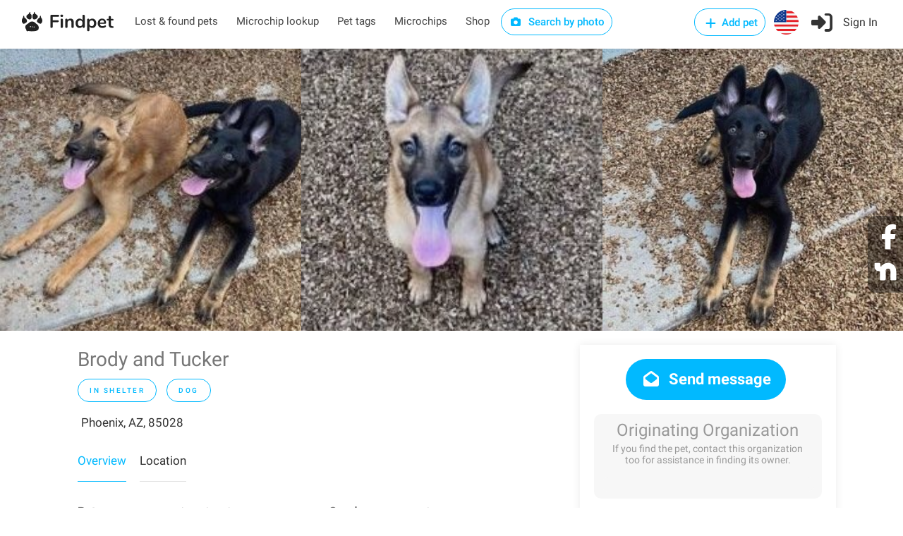

--- FILE ---
content_type: text/html; charset=utf-8
request_url: https://findpet.com/r/adopt-Male-German-Shepherd-Dog-Dog-in-Phoenix-AZ-85028-US-6340f143840ad05477f87f52
body_size: 24097
content:
<!DOCTYPE html>
<head>
	<!-- <meta property="og:url" content="https://findpet.com/r/report_look.slug" /> -->
	

<meta charset="utf-8" />
<meta name="viewport" content="width=device-width, initial-scale=1, maximum-scale=1" />
<title>In shelter Male German Shepherd Dog Dog in Phoenix, AZ, 85028 | Findpet.com</title>
<meta name="description" content="Findpet is a smart pet registry and a free national lost and found pet database" />
<meta name="keywords" content="Brody and Tucker, In shelter, Male, German Shepherd Dog, Dog, Phoenix, AZ, 85028" />
<meta name="details" content="Largest national database of lost and found pets. Triple protection for you pet: free pet microchip registry, pet ID tag and biometric pet protection for pet. Find your lost pet and alert local community. Free accounts." />
<meta property="og:type" content="website" />
<!-- <meta property="og:url" content="https://www.findpet.com" /> -->
<!-- <meta property="og:site_name" content="In shelter Male German Shepherd Dog Dog in Phoenix, AZ, 85028 | Findpet.com" /> -->
<meta property="og:title" content="In shelter Male German Shepherd Dog Dog in Phoenix, AZ, 85028 | Findpet.com" />
<meta property="og:description" content="Findpet is a smart pet registry and a free national lost and found pet database" />
<meta property="og:image" content="https://findpet.com/uploads/i001/6340f143840ad05477f87f52_0.jpeg" />
<meta property="fb:app_id" content="611437969588905" />
<link rel="icon" href="/public/images/favicon32.png" sizes="32x32" />

<link rel="stylesheet" type="text/css" href="/public/css/bundle.min.css" />

<!-- Yandex.Metrika counter -->
<!-- <script type="text/javascript">
    (function(m,e,t,r,i,k,a) {
        m[i] = m[i] || function() {
            (m[i].a = m[i].a || []).push(arguments);
        };
        m[i].l = 1*new Date();
        k = e.createElement(t),
        a = e.getElementsByTagName(t)[0],
        k.async = 1,
        k.src = r,
        a.parentNode.insertBefore(k,a);
    })(window, document, "script", "https://mc.yandex.ru/metrika/tag.js", "ym");

    ym(56224324, "init", {
        clickmap: true,
        trackLinks: true,
        accurateTrackBounce: true,
        webvisor: true,
        ecommerce: "dataLayer"
    });
</script> -->

<!-- Facebook Pixel Code -->
<script>
    !function(f,b,e,v,n,t,s) {
        if (f.fbq) return;
        n = f.fbq = function() {
            n.callMethod ? n.callMethod.apply(n, arguments) : n.queue.push(arguments);
        };
        if (!f._fbq) f._fbq = n;
        n.push = n;
        n.loaded = !0;
        n.version = '2.0';
        n.queue = [];
        t = b.createElement(e);
        t.async = !0;
        t.src = v;
        s = b.getElementsByTagName(e)[0];
        s.parentNode.insertBefore(t, s);
    }(window, document, 'script', 'https://connect.facebook.net/en_US/fbevents.js');

    fbq('init', '631549675546412');
    fbq('addPixelId', '418200478846372');
    fbq('addPixelId', '388218243396457');
    fbq('track', 'PageView');
</script>

<!-- Global site tag (gtag.js) - Google Ads: 698173795 -->
<script async src="https://www.googletagmanager.com/gtag/js?id=AW-698173795"></script>
<script>
    window.dataLayer = window.dataLayer || [];
    function gtag() {
        dataLayer.push(arguments);
    }
    gtag('js', new Date());
    gtag('config', 'AW-698173795');
</script>

<!-- Global site tag (gtag.js) - Google Analytics -->
<script async src="https://www.googletagmanager.com/gtag/js?id=UA-148209625-1"></script>
<script>
    window.dataLayer = window.dataLayer || [];
    function gtag1(){dataLayer.push(arguments);}
    gtag1('js', new Date());
    gtag1('config', 'UA-148209625-1');
</script>

<!-- Global site tag (gtag.js) - Google Analytics -->
<script async src="https://www.googletagmanager.com/gtag/js?id=G-7JNFEFYZ1C"></script>
<script>
    window.dataLayer = window.dataLayer || [];
    function gtag2(){dataLayer.push(arguments);}
    gtag2('js', new Date());
    gtag2('config', 'G-7JNFEFYZ1C');
</script>

<!-- CUSTOM -->

<script>
    function checkCookieEnabled() {
        const cookieName = 'testcookie' + Date.now();
        document.cookie = cookieName;
        return document.cookie.includes(cookieName);
    }
    function checkCoreScriptsLoaded(callback) {
        const tickLimit = 30; // 15 sec
        let tickCount = 0;
        const tickId = setInterval(() => {
            tickCount++;
            if ($ && window.FP_slackNotify || tickCount >= tickLimit) {
                clearInterval(tickId);
                callback(tickCount >= tickLimit);
            }
        }, 500);
    }
    document.addEventListener('DOMContentLoaded', function(event) {
        //window.FP_getCookie
        checkCoreScriptsLoaded((isLimited) => {
            // console.log('tick stop');
            const isCookieEnabled = checkCookieEnabled();
        });
    });
</script>

<script
    src="https://js.sentry-cdn.com/6f6924b8e643f21f8aa9054e7ffe9f2a.min.js"
    crossorigin="anonymous"
></script>
</head>
<body>

	<div id="report-look-sharing-container">
		<ul>
			<li>
				<a href="https://facebook.com/share.php?u=https%3A%2F%2Ffindpet.com%2Fr%2Fadopt-Male-German-Shepherd-Dog-Dog-in-Phoenix-AZ-85028-US-6340f143840ad05477f87f52" target="_blank" class="custom-share"
					data-report-id="6340f143840ad05477f87f52"
                    data-report-slug="adopt-Male-German-Shepherd-Dog-Dog-in-Phoenix-AZ-85028-US-6340f143840ad05477f87f52"
					data-sharing-type="facebook_floating"
				>
					<i class="fa fa-facebook"></i>
				</a>
			</li>
			<li>
				<a href="https://nextdoor.com/sharekit/?source=Findpet&amp;hashtag=FindPet&amp;body=IN%20SHELTER%20DOG!%20Please%20help%20spread%20the%20word!%0A%0ABrody%20and%20Tucker%20was%20IN%20SHELTER%20on%2008%2F26%2F2022%20in%20Phoenix%2C%20AZ%2C%2085028.%0A%0ADo%20you%20have%20information%3F%20Please%20contact%20the%20finder%20by%20following%20the%20link%3A%0Ahttps%3A%2F%2Ffindpet.com%2Fr%2Fadopt-Male-German-Shepherd-Dog-Dog-in-Phoenix-AZ-85028-US-6340f143840ad05477f87f52%0A%0AMessage%20from%20the%20finder%3A%0AMeet%20Brody%20(black%2Ftan)%20%26%20Tucker%20(tan)%5Cn%5CnThese%20two%20boys%20have%20come%20a%20long%20way%20in%20a%20short%20time.%20They%20were%20found%20in%20the%20desert%20with%20three%20other%20siblings.%20Someone%20took%20them%20out%20to%20the%20desert%20and%20dropped%20ALL%20five%20boys%20off%20and%20left!%20These%20puppies%20were%20suffering%20from%20starvation%2C%20heat%20stroke%2C%20and%20low%20glucose%20levels.%20%5Cn%5CnVolunteers%20rushed%20them%20to%20the%20Arizona%20Humane%20Society.%20Two%20were%20immediately%20assessed.%20They%20were%20sick%20and%20suffering%20from%20seizures%2C%20the%20decision%20was%20made%20to%20help%20them%20cross%20the%20rainbow%20bridge.%20AHS%20decided%20they%20could%20not%20take%20in%20the%20other%20three%20in%20case%20they%20had%20distemper.%20%5Cn%5CnOur%20shelter%20staff%20jumped%20into%20action%20for%20the%20other%20three.%20They%20were%20all%20quarantined%20and%20assessed.%20During%20the%20night%20one%20of%20the%20pups%20became%20very%20ill.%20Again%2C%20we%20had%20to%20make%20a%20tough%20decision.%20The%20two%20remaining%20puppies%20made%20it%20through%20the%20night!%20%5Cn%5CnWe%20tended%20to%20them%20around%20the%20clock%20for%203%20days.%20Each%20day%20their%20health%20improved.%20Today%20you%20wouldn%E2%80%99t%20know%20that%20they%20were%20so%20close%20to%20not%20making%20it!%20%5Cn%5CnThe%20puppies%20are%20doing%20AMAZING!%20They%20love%20to%20play!%20They%20are%20still%20young%3B%20the%20vet%20thinks%20they%20are%20around%204%20months%20old.%5Cn%5CnAdopters%20need%20to%20be%20savvy%20with%20this%20breed.%20These%20dogs%20are%20HIGH%20energy!%20They%20will%20need%20someone%20who%20has%20the%20time%20and%20patience%20to%20train%20and%20exercise%20them.%20%5Cn%5CnThe%20boys%20have%20not%20been%20exposed%20to%20other%20dogs%2C%20kids%2C%20or%20cats.%20We%20have%20no%20doubt%20these%20two%20are%20special!%20Someone%20was%20watching%20over%20them!%20%5Cn%5CnBrody%20%26%20Tucker%20are%20ready%20for%20their%20forever%20homes%20since%20they%20are%20chipped%2C%20up%20to%20date%20on%20their%20puppy%20vaccines%2C%20%20and%20neutered!%20%5Cn%5CnWant%20to%20know%20more%20about%20Brody%20or%20Tucker%2C%20meet%20them%2C%20adopt%20them!%3F%20Email%20us%20adopt%40azhartt.org%20or%20fill%20out%20the%20online%20application%20at%3A%5Cnhttps%3A%2F%2Fazhartt.org%2Fprograms-services%2Fadoptions%2F%5Cn%5CnTo%20learn%20more%20about%20HARTT%20and%20Brody%20and%20Tanners%20stories%20go%20to%3A%20%5Cn%5Cnhttps%3A%2F%2Fwww.facebook.com%2Fazhartt.org%2Fposts%2Fpfbid05DR4tAwxjjZLWvLVSf2M3fA7BhDbT5W8Y6HRoa1xTdHrXrRraZM4j9Qt9HHJKdeGl%5Cn%5Cnhttps%3A%2F%2Fwww.facebook.com%2Fazhartt.org%2Fposts%2Fpfbid0E61n6Nu7474ap3T36BmFSdkstds7imbwptBz4FFgVnCRgfA97XeSN3id2pservXXl%0A%0AIf%20you%20have%20lost%20or%20found%20a%20pet%2C%20please%20report%20it%20to%20Findpet%20by%20clicking%20on%20https%3A%2F%2Ffindpet.com.%20Thank%20you!" target="_blank" class="custom-share"
					data-report-id="6340f143840ad05477f87f52"
					data-report-slug="adopt-Male-German-Shepherd-Dog-Dog-in-Phoenix-AZ-85028-US-6340f143840ad05477f87f52"
					data-sharing-type="nextdoor_floating"
				>
					<img src="/public/images/nextdoor-logo-white.svg" />
				</a>
			</li>
			<!-- <li><i class="fa fa-at"></i></li>
			<li><i class="fa fa-link"></i></li> -->
		</ul>
	</div>


<!-- Add-micro-report Popup -->
<div id="add-micro-report-dlg" class="modal-box">
    <div class="modal-box-bg"></div>
    <div class="modal-box-container">
        <div class="btn-close"><i class="sl sl-icon-close"></i></div>
        <div class="modal-box-content">
            <div>
                <a href="#" class="anchor add-file"><i class="sl sl-icon-plus"></i> Add photos</a> of your pet: maximum 8 pictures of 10 mb each 
                <span class="colour-red">(required)</span>
            </div>
            <form class="dropzone dz-clickable" id="dz-micro-gallery"></form>
            <form class="basic-info row with-forms  margin-top-0">
                <input name="src_report_id" type="hidden" />
                <input name="src_report_type" type="hidden" />
                <input name="src_pet_type" type="hidden" />
                <input name="src_coords_lat" type="hidden" />
                <input name="src_coords_lng" type="hidden" />

                <div class="col-md-4 col-xs-12">
                    <input name="contact_name" type="text" placeholder="Contact name (required)" required="1" />
                </div>
                <div class="col-md-4 col-xs-12">
                    <input name="email" type="text" placeholder="Email (required)" required="1" />
                </div>
                <div class="col-md-4 col-xs-12">
                    <div style="margin-bottom: 12px;">
                        <input name="phone" type="text" placeholder="Phone (required)" required="1" />
                    </div>
                </div>

                <div class="col-md-4 col-xs-12">
                    <input name="microchip_id" type="text" placeholder="Microchip ID" />
                </div>
                <div class="col-md-4 col-xs-12 padding-top-10">
                    <label>
                        <input name="is_req_med_attention" type="checkbox" />
                        The pet requires medical attention
                    </label>
                </div>
                <div class="col-md-4 col-xs-12 text-center padding-top-10">
                    <span><b>My pet is</b></span>
                    <div class="preferred-contact-radios">
                        <div class="radio">
                            <input name="report_type" value="Lost" id="radio-1" type="radio" />
                            <label for="radio-1"><span class="radio-label"></span> Lost</label>
                        </div>
                        <div class="radio">
                            <input name="report_type" value="Found" id="radio-2" type="radio" />
                            <label for="radio-2"><span class="radio-label"></span> Found</label>
                        </div>
                    </div>
                </div>
                <div class="col-xs-12 aci-container">
                    <input id="aci-address4add-micro-report-dlg" class="gam-autocomplete-input" type="text" placeholder="Pet location (required)" required="1" />
                    <i class="sl sl-icon-trash"></i>
                    <div style="margin: -8px 0 10px 15px;" class="autocomplete-address-error">Start typing address and then choose one from the dropdown menu</div>
                    <textarea name="description" cols="10" rows="2" placeholder="Message"></textarea>
                </div>
                <div class="col-md-6 col-xs-12 text-center preferred-contact-method">
                    <span>Preferred contact method</span>
                    <div class="preferred-contact-radios">
                        <div class="radio">
                            <input name="contact_method" value="email" id="radio-3" type="radio" checked="">
                            <label for="radio-3"><span class="radio-label"></span> Email</label>
                        </div>
                        <div class="radio">
                            <input name="contact_method" value="phone" id="radio-4" type="radio">
                            <label for="radio-4"><span class="radio-label"></span> Phone</label>
                        </div>
                    </div>
                </div>
                <div class="col-md-6 col-xs-12">
                    <a href="#" class="button submit book-now fullwidth">Submit</a>
                </div>
            </form>
        </div>
    </div>
</div>

<script type="text/javascript" src="/public/scripts/dropzone.js"></script>
<script>
    if (Dropzone) {
        Dropzone.autoDiscover = false;
    }
    document.addEventListener('DOMContentLoaded', function() {
        window.initMicroDZ = function() {
            window.dzMicroGallery = undefined;
            window.dzMicroGallery = new Dropzone('#dz-micro-gallery', {
                url: '/upload',
                paramName: 'image',
                acceptedFiles: 'image/jpeg, image/png, image/heic, image/webp',
                maxFiles: 8,
                maxFilesize: 10, // mb
                addRemoveLinks: true,
                autoProcessQueue: true,
                success: function(file, res) {
                    $(file.previewElement).data('obj-img', res);
                    $(file.previewElement).attr('data-obj-img', res);
                },
                removedfile: function(file) {
                    $(file.previewElement).remove();
                }
            });
            window.dzMicroGallery.on('error', function(file, msg) {
                if (msg == 'You can not upload any more files.') {
                    this.removeFile(file);
                    alert(msg);
                }
                alert("There is something wrong with your photo(s).\nPlease try to use another one(s)");
            });
        };
        window.initMicroDZ();
    });
</script>
<div id="fp-preloader" style="
	display: none;
	position: fixed;
	left: 0px;
	top: 0px;
	width: 100%;
	height: 100%;
	background-color: rgba(0, 0, 0, 0.5);
	z-index: 99999;
">
	<div style="position: absolute; left: 50%; top: 50%; width: 300px; margin: -110px 0 0 -150px; text-align: center;">
		<img src="/public/images/fox_preloader.svg">
		<h3 style="display: none; color: #fff;">Please wait, the search may take up to a minute...</h3>
	</div>
</div>

<!-- Wrapper -->
<div id="wrapper">

<!-- <script type="text/javascript" src="/public/scripts/jquery-3.6.0.min.js"></script> -->
<!-- <script type="text/javascript" src="/public/scripts/jquery-migrate-3.3.2.min.js"></script> -->

<script type="text/javascript" src="/public/scripts/bundle.min.js"></script>




	<script>
		window.session_id = "V3Xg2K0yQUp4cVHE7KQ-z81WhBrgEsoH";
	</script>


<!-- Header Container
================================================== -->

<header id="header-container" class="no-shadow">
	<div id="header">
		<div class="container">
			<div class="left-side">
				<div id="logo">
					<a href="/"><img src="/public/images/logo.svg" alt=""></a>
				</div>

				<nav id="navigation" class="style-1">
					<ul id="responsive">
						<li class="header-laf latent">
							<a href="/laf">Lost & found pets</a>
						</li>
						<li class="header-microchip-lookup latent">
							<a href="/microchip">Microchip lookup</a>
						</li>
						<li class="header-pet-tags latent">
							<a href="/findpet-id-tag">Pet tags</a>
						</li>
						<li class="header-microchips latent">
							<a href="/microchips">Microchips</a>
						</li>
						<li class="header-microchips latent">
							<a href="https://shop.findpet.com" target="_blank">Shop</a>
						</li>
						
						<li class="header-sbp latent">
							<a href="#" class="button border btn-sbp-trigger">
								<i class="sl sl-icon-camera"></i> Search by photo
							</a>
						</li>

						
					</ul>
				</nav>
				<div class="clearfix"></div>
				
			</div>

			<div class="right-side">
				<div class="mmenu-trigger">
					<button class="hamburger hamburger--collapse" type="button">
						<span class="hamburger-box">
							<span class="hamburger-inner"></span>
						</span>
					</button>
				</div>

				<img class="please-wait margin-top-5 margin-right-15" src="/public/images/preloader32.gif" />
				<div class="header-widget show-after-init">
					
						<a href="#sign-in-dialog"
							class="header-add-pet button border with-icon popup-with-zoom-anim"
							data-auth-target="add-pet"
						>
							<i class="sl sl-icon-plus"></i> Add pet
						</a>
						<a href="#" class="header-flag btn-show-dlg-ch-country latent">
							<img src="/public/images/flag-US.svg" width="35" />
						</a>
						<a href="#sign-in-dialog" class="header-signin sign-in popup-with-zoom-anim">
							<i class="sl sl-icon-login"></i><span class="header-signin-label latent"> Sign In</span>
						</a>
						<script src="https://accounts.google.com/gsi/client" async="1" defer="1"></script>
<script src="https://connect.facebook.net/en_US/sdk.js#xfbml=1&version=v17.0"
    nonce="jnHe0NB7" async="1" defer="1" crossorigin="anonymous"
></script>

<script>
    var selectors = {
        dtFpUserTrackId:                'fp_user_tr_id',
        authTarget_addPet:              'add-pet',
        divCurrentSocialLoginButtons:   '#sign-in-dialog .tab-content:not([style^="display"]) .row.social-login',
        inputAgreeTerms:                'form.signup input.agree-terms'
    };
    var alertEmailEmptyTitle = 'Error: Email is missing';
    var alertEmptyEmailMsg = 'Unfortunately, we were unable to retrieve your email address from your social media account for Findpet registration. We kindly request try again and review your settings to allow for email sharing or consider an alternative registration method.';

    function socialLogin(data) {
        if ( !$(selectors.inputAgreeTerms).is(':checked') ) {
            return window.FP_tippyAlert && window.FP_tippyAlert(
                selectors.divCurrentSocialLoginButtons,
                'You must agree to the "Terms of use"'
            );
        }
        var functionName = window.getFunctionName(arguments);
        var lsUserTrackId = window.FP_getCookie && window.FP_getCookie(selectors.dtFpUserTrackId);
        // if (typeof lsUserTrackId == 'string' && lsUserTrackId.trim()) {
        //     data.track_id = lsUserTrackId;
        // } else {
        //     window.FP_slackNotify(functionName + ': track_id is empty');
        // }
        window.FP_showPreloader();
        $.ajax('/api/social-login', {
            method: 'POST',
            data: JSON.stringify(data),
            processData: false,
            contentType: 'application/json; charset=utf-8',
            dataType: 'json',
            success: function(res) {
                window.checkAuthTarget(res);
            },
            error: function(xhr) {
                console.log(xhr);
                var errMsg = 'Sign in failed. Please contact us at hello@findpet.com to fix the issue.';
                window.FP_slackNotify(functionName + ': ' + errMsg);
                window.FP_hidePreloader();
                window.FP_tippyAlert && window.FP_tippyAlert(
                    selectors.divCurrentSocialLoginButtons, errMsg
                );
            }
        });
    }

    function parseJwt(token) {
        var base64Url = token.split('.')[1];
        var base64 = base64Url.replace(/-/g, '+').replace(/_/g, '/');
        var jsonPayload = decodeURIComponent(window.atob(base64).split('').map(function(c) {
            return '%' + ('00' + c.charCodeAt(0).toString(16)).slice(-2);
        }).join(''));

        return JSON.parse(jsonPayload);
    }

    function gOnSignin(res) {
        var functionName = window.getFunctionName(arguments);
        if (!res.credential) {
            window.FP_slackNotify(functionName + ': res.credential is empty');
            return window.FP_alert(alertEmailEmptyTitle, alertEmptyEmailMsg);
        }
        var userInfo = parseJwt(res.credential);
        if (!userInfo || !userInfo.email) {
            window.FP_slackNotify(functionName + ': user.email is empty');
            return window.FP_alert(alertEmailEmptyTitle, alertEmptyEmailMsg);
        }
        userInfo.account_type = 2;
        userInfo.token = res.credential;
        socialLogin(userInfo);
    }



    window.fbAsyncInit = function() {
        FB.init({
            appId: '611437969588905',
            cookie: true,
            xfbml: true, // Parse social plugins on this webpage
            version: 'v17.0'
        });
    };

    function fbOnSignin() {
        FB.getLoginStatus(function(res) {
            if (res.status === 'connected') {
                var authResp = res && res.authResponse;
                fbGetUserInfo(authResp.accessToken);
            }
        });
    }
    
    function fbGetUserInfo(accessToken) {
        var functionName = window.getFunctionName(arguments);
        FB.api('/me', {fields: 'email, id, first_name, last_name, gender, picture'}, function(res) {
            if (!res || !res.email) {
                window.FP_slackNotify(functionName + ': res.email is empty');
                return window.FP_alert(alertEmailEmptyTitle, alertEmptyEmailMsg);
            }
            res.token = accessToken;
            res.account_type = 1;
            console.log(res);
            socialLogin(res);
        });
    }
    
</script>

<!-- Sign In Popup -->
<div id="sign-in-dialog" class="mfp-dialog zoom-anim-dialog mfp-hide">
    <button type="button" class="mfp-close margin-top-5"></button>
    <!--Tabs -->
    <div class="sign-in-form style-1">
        <ul class="tabs-nav">
            <li><a class="tab-signup" href="#tab2">Register</a></li>
            <li class=""><a href="#tab1">Log In</a></li>
            <li><a class="tab-reset-pwd" href="#tab3">Reset password</a></li>
        </ul>

        <div class="tabs-container alt">
            <!-- Register -->
            <div class="tab-content" id="tab2" style="display: none;">
                <form method="post" class="signup" action="">
                    <div class="social-login row text-center">
                        <!-- <a href="/auth/facebook" class="button">
                            <i class="fa fa-fw fa-facebook"></i> Register with Facebook
                        </a>
                        <a href="/auth/google" class="button">
                            <i class="fa fa-fw fa-google-plus"></i> Register with Google
                        </a> -->

                        <!-- google auth -->
                        <div class="col-md-6 col-xs-12">
                            <div id="g_id_onload"
                                data-client_id="40262100545-htqun9r45v7lttss479ijqttqpadqhnj.apps.googleusercontent.com"
                                data-context="signin"
                                data-ux_mode="popup"
                                data-callback="gOnSignin"
                                data-auto_prompt="false"
                            ></div>
                            <div class="g_id_signin"
                                data-type="standard"
                                data-theme="filled_blue"
                                data-text="signin_with"
                                data-size="medium"
                                data-logo_alignment="left"
                                data-width="200"
                                style="display: inline-block;"
                            ></div>
                        </div>
                        <p class="visible-xs" style="margin: 0; line-height: 0px;">&nbsp</p>
                        <!-- facebook auth -->
                        <div class="col-md-6 col-xs-12">
                            <div id="fb-root"></div>
                            <div class="fb-login-button"
                                data-size="medium"
                                data-width="200"
                                data-button-type="continue_with"
                                data-auto-logout-link="false"
                                data-scope="public_profile,email"
                                data-onlogin="fbOnSignin"
                                style="width: 200px; margin: 2px auto 0; display: block;"
                            ></div>
                        </div>
                    </div>

                    <p class="text-center margin-top-10 margin-bottom-10">
                        or <a class="anchor tgl-reg-with-email" href="#">Register with email</a>
                    </p>

                    <div class="reg-with-email-container" style="display: none;">
                        <div class="row">
                            <p class="form-row form-row-wide col-md-6 col-xs-12">
                                <label>
                                    <i class="sl sl-icon-user"></i>
                                    <input name="name" placeholder="First name (required)" type="text" class="input-text" />
                                </label>
                            </p>
        
                            <p class="form-row form-row-wide col-md-6 col-xs-12">
                                <label>
                                    <i class="sl sl-icon-user"></i>
                                    <input name="last_name" placeholder="Last name" type="text" class="input-text" />
                                </label>
                            </p>
                        </div>
                            
                        <p class="form-row form-row-wide">
                            <label>
                                <i class="im im-icon-Mail"></i>
                                <input name="email" placeholder="Email (required)" type="email" class="input-text" />
                            </label>
                        </p>

                        <p class="form-row form-row-wide">
                            <label>
                                <i class="im im-icon-Lock-2"></i>
                                <input name="password" placeholder="Password (required)" type="password" class="input-text" />
                            </label>
                        </p>

                        <p class="form-row form-row-wide text-center row-phone">
                            <img class="please-wait" src="/public/images/preloader32.gif" />
                            <label class="show-after-init">
                                <i class="im im-icon-Phone"></i>
                                <input name="phone" placeholder="Mobile number (required)" type="tel" class="input-text"  />
                            </label>
                        </p>

                        <div class="form-row form-row-wide aci-container">
                            <label>
                                <i class="im im-icon-Spot"></i>
                                <input  id="aci-address4auth-dlg" class="input-text gam-autocomplete-input"
                                    name="location" placeholder="Location" type="text"
                                />
                            </label>
                            <i class="sl sl-icon-trash"></i>
                            <div class="autocomplete-address-error margin-top-10">Start typing address and then choose one from the dropdown menu</div>
                        </div>
                    </div>

                    <div class="margin-top-10">
                        <label style="display: inline-block; font-size: 13px;">
                            <input type="checkbox" checked="1" class="agree-terms" style="width: auto;" />
                            I agree with <a href="/terms" style="font-weight: 400;">Terms of use</a>
                        </label>
                        <i class="sl sl-icon-info"
                            style="position: relative; left: 5px; margin-right: 25px;"
                            title="By signing up, you agree to Findpet’s Terms of Service and you accept to share your contact information (name, email, phone# and address) with Animal Shelters and Rescues, Animal Control, Veterinarians, Animal Hospitals and Volunteer organizations reuniting pets when they contact Findpet asking for pet’s owner information. You also accept to receive text messages from Findpet about your pet(s)."
                        ></i>

                        <!-- &nbsp;&nbsp;&nbsp; -->
                        <label style="display: inline-block; font-size: 13px;">
                            <input type="checkbox" checked="1" class="agree-alerts" style="width: auto;" />
                            I want to receive lost and found pet alerts
                        </label>

                        <label style="display: inline-block; font-size: 13px;">
                            <input type="checkbox" checked="1" class="agree-sms" style="width: auto;" />
                            I agree to receive Transactional messages
                        </label>
                        <i class="sl sl-icon-info"
                            style="position: relative; left: 5px;"
                            title="Only mobile numbers are accepted. By submitting your phone number, you are consenting to receive text messages from us. You can opt-out at any time by texting “STOP”."
                        ></i>
                    </div>

                    <p class="btn-reg-with-email-container text-center margin-top-10 margin-bottom-10" style="display: none;">
                        <input type="submit" class="button signup border fw" name="register" value="Register in with email" />
                    </p>
                </form>
            </div>

            <!-- Signin -->
            <div class="tab-content" id="tab1" style="display: none;">
                <form method="post" class="signin" action="">
                    <div class="social-login row text-center">
                        <!-- <a href="/auth/facebook" class="button">
                            <i class="fa fa-fw fa-facebook"></i> Login with Facebook
                        </a>
                        <a href="/auth/google" class="button">
                            <i class="fa fa-fw fa-google-plus"></i> Login with Google
                        </a> -->

                        <!-- google auth -->
                        <div class="col-md-6 col-xs-12">
                            <div id="g_id_onload"
                                data-client_id="40262100545-htqun9r45v7lttss479ijqttqpadqhnj.apps.googleusercontent.com"
                                data-context="signin"
                                data-ux_mode="popup"
                                data-callback="gOnSignin"
                                data-auto_prompt="false"
                            ></div>
                            <div class="g_id_signin"
                                data-type="standard"
                                data-theme="filled_blue"
                                data-text="signin_with"
                                data-size="medium"
                                data-logo_alignment="left"
                                data-width="200"
                                style="display: inline-block;"
                            ></div>
                        </div>
                        <p class="visible-xs" style="margin: 0; line-height: 0px;">&nbsp</p>
                        <!-- facebook auth -->
                        <div class="col-md-6 col-xs-12">
                            <div id="fb-root"></div>
                            <div class="fb-login-button"
                                data-size="medium"
                                data-width="200"
                                data-button-type="continue_with"
                                data-auto-logout-link="false"
                                data-scope="public_profile,email"
                                data-onlogin="fbOnSignin"
                                style="width: 200px; margin: 2px auto 0; display: block;"
                            ></div>
                            <!-- data-use-continue-as="true" -->
                        </div>
                    </div>

                    <p class="text-center margin-top-10 margin-bottom-10">or</p>

                    <p class="form-row form-row-wide">
                        <label>
                            <i class="im im-icon-Mail"></i>
                            <input placeholder="Email" value="" type="email" class="input-text" name="email" />
                        </label>
                    </p>

                    <p class="form-row form-row-wide">
                        <label class="margin-bottom-15">
                            <i class="im im-icon-Lock-2"></i>
                            <input placeholder="Password" value="" class="input-text" type="password" name="password"/>
                        </label>
                        <div class="text-center">
                            <a class="anchor lost-pwd" href="#">Lost Your Password?</a>
                        </div>
                    </p>

                    <div class="text-center form-row">
                        <input type="submit" value="Sign in with email" class="button signin border margin-top-5" />
                        <!-- <div class="checkboxes margin-top-10">
                            <input id="remember-me" type="checkbox" name="check">
                            <label for="remember-me">Remember Me</label>
                        </div> -->
                    </div>
                </form>
            </div>

            <!-- Reset password -->
            <div class="tab-content" id="tab3" style="display: none;">
                <form method="post" class="reset-pwd" action="">
                    <p class="exclamation" style="display: none;"><i class="sl sl-icon-info"></i> We had a major upgrade to make our service faster and more reliable. To ensure smooth continued access to the service we kindly ask you to reset your password.</p>
                    <p class="form-row form-row-wide">Change your password in three easy steps. This will help you to secure your password!</p>
                    <ol class="form-row form-row-wide">
                        <li>Enter your email address below</li>
                        <li>Our system will send you a temporary link</li>
                        <li>Use the link to reset your password</li>
                    </ol>

                    <p class="form-row form-row-wide margin-top-20 margin-bottom-20">
                        <label for="reset-pwd-email">
                            <i class="im im-icon-Mail"></i>
                            <input type="email" class="input-text" name="email" id="reset-pwd-email" placeholder="Email" />
                        </label>
                    </p>

                    <p class="text-center margin-top-10">
                        <input type="submit" class="button reset-password border fw" value="Reset password" />
                    </p>
                </form>
            </div>
        </div>
    </div>
</div>
<!-- Sign In Popup / End -->
					
				</div>
			</div>
		</div>
	</div>

	<div id="dlg-step0" class="modal-box modal-box-mobile-full-size">
    <div class="modal-box-bg"></div>
    <div class="modal-box-container" style="max-width: 600px; height: 500px; top: 50px;">
        <h3 class="modal-box-header">Choose pet type</h3>
        <div class="btn-close"><i class="sl sl-icon-close"></i></div>
        
        <div class="modal-box-content text-center">
            <div class="hidden-xs margin-top-15">&nbsp;</div>
            <h2 class="margin-top-5 margin-bottom-15">I want to add</h2>
            <div class="col-btns-row row">
                <div class="hidden-xs col-xs-12 margin-top-50"></div>
                <div class="col col-xs-12 col-md-6">
                    <div class="col-btn is-my-pet">
                        <img src="/public/images/step0-private.webp" />
                        <p>My private pet</p>
                    </div>
                </div>
                <div class="visible-xs margin-top-15 col-xs-12"></div>
                <div class="col col-xs-12 col-md-6">
                    <div class="col-btn">
                        <img src="/public/images/step0-organizational.webp" />
                        <p>Organizational pet</p>
                    </div>
                </div>
            </div>
        </div>
    </div>
</div>
	<div id="dlg-step1" class="modal-box modal-box-mobile-full-size">
    <div class="modal-box-bg"></div>
    <div class="modal-box-container">
        <h3 class="modal-box-header">Report your pet</h3>
        <div class="btn-close"><i class="sl sl-icon-close"></i></div>
        
        <div class="modal-box-content text-center">
            <div class="hidden-xs margin-top-15">&nbsp;</div>
            <h2 class="margin-top-5 margin-bottom-15">I want to</h2>
            <div class="col-btns-row row"></div>
        </div>
    </div>
</div>
	
		

<!-- UpsertReport Popup -->

<div id="dlg-upsert-report" class="modal-box">
    <div class="modal-box-bg"></div>
    <div class="modal-box-container">
        <h3 class="modal-box-header">Report your pet <a href="#" class="button btn-submit-report visible-xs">Submit</a></h3>
        <div class="btn-close"><i class="sl sl-icon-close"></i></div>
        
        <div class="modal-box-content step1">
            <div class="hidden-xs margin-top-80">&nbsp;</div>
            <h2>I want to</h2>
            <div class="col-btns-row row">
                <div class="col col-xs-6 col-md-3">
                    <div class="col-btn adoptable-pet">
                        <!-- <img src="/public/images/step1-shelter.webp" /> -->
                        <p>Add pet in shelter</p>
                    </div>
                </div>
                
                <div class="col col-xs-6 col-md-3">
                    <div class="col-btn register-pet">
                        <!-- <img src="/public/images/step1-protect.svg" /> -->
                        <p>Protect my pet</p>
                    </div>
                </div>
                <div class="col col-xs-6 col-md-3">
                    <div class="col-btn lost-pet">
                        <!-- <img src="/public/images/step1-lost.webp" /> -->
                        <p>Report my pet lost</p>
                    </div>
                </div>
                <div class="col col-xs-6 col-md-3">
                    <div class="col-btn found-pet">
                        <!-- <img src="/public/images/step1-found.svg" /> -->
                        <p>Report found pet</p>
                    </div>
                </div>
                <div class="col col-xs-12 col-md-3">
                    <div class="col-btn btn-sbp-trigger">
                        <!-- <img src="/public/images/step1-sbp.webp" /> -->
                        <p>Search by photo</p>
                    </div>
                </div>
            </div>
        </div>

        <div class="modal-box-content step2" style="display: none;">
            <div class="tabs-container">
                <div id="tab-basic-info" class="tab-content">
                    <!-- gallery -->
                    <div class="row">
                        <label>
                            <a href="#" class="add-file"><i class="sl sl-icon-plus"></i> Add photos</a> of your pet: face, frontal, sides, back and top
                            <span class="required">(required)</span>
                        </label>
                        <div class="submit-section">
                            <div class="col-md-2 col-xs-12 instruction">
                                <div class="toggle-wrap visible-xs">
                                    <span class="trigger "><a href="#">Examples<i class="sl sl-icon-arrow-down"></i></a></span>
                                    <div class="toggle-container" style="display: none;">
                                        <img src="" />
                                    </div>
                                </div>
                                <div class="visible-md margin-top-20">
                                    <img src="" />
                                    <p>Examples</p>
                                </div>
                            </div>
                            <div class="col-md-10 col-xs-12">
                                <form class="dropzone" id="dz-gallery">
                                    
                                </form>
                            </div>
                        </div>
                    </div>

                    <!-- videos -->
                    <div class="row">
                        <label>
                            <a href="#" class="add-file"><i class="sl sl-icon-plus"></i> Add noseprint videos</a> 2-3 of your dog’s noseprint with clear pattern. This is the most advanced and reliable identification for dogs reaching 99% accuracy
                        </label>
                        <div class="submit-section">
                            <div class="col-md-2 col-xs-12 instruction">
                                <div class="toggle-wrap visible-xs">
                                    <span class="trigger "><a href="#">Video example<i class="sl sl-icon-arrow-down"></i></a></span>
                                    <div class="toggle-container" style="display: none;">
                                        <img src="" />
                                    </div>
                                </div>
                                <div class="visible-md margin-top-15">
                                    <img src="" />
                                    <p>Video example</p>
                                </div>
                            </div>
                            <div class="col-md-10 col-xs-12">
                                <form class="dropzone" id="dz-videos">
                                    
                                </form>
                            </div>
                        </div>
                    </div>

                    <!-- additional markings -->
                    <div class="row">
                        <label>
                            <a href="#" class="add-file"><i class="sl sl-icon-plus"></i> Add photos</a> your pet’s distinctive colour or fur patterns
                        </label>
                        <div class="submit-section">
                            <div class="col-md-2 col-xs-12 instruction">
                                <div class="toggle-wrap visible-xs">
                                    <span class="trigger "><a href="#">Examples<i class="sl sl-icon-arrow-down"></i></a></span>
                                    <div class="toggle-container" style="display: none;">
                                        <img src="" />
                                    </div>
                                </div>
                                <div class="visible-md margin-top-20">
                                    <img src="" />
                                    <p>Examples</p>
                                </div>
                            </div>
                            <div class="col-md-10 col-xs-12">
                                <form class="dropzone" id="dz-adt-markings">
                                    
                                </form>
                            </div>
                        </div>
                    </div>

                    <form id="form-basic-info">
                        <input name="is_my_pet" type="hidden"
                            
                        />

                        <input name="report_id" type="hidden" />
                        <input name="tag_pin" type="hidden" />

                        <div class="row">
                            <!-- pet name -->
                            <div class="col-md-6 col-xs-12">
                                <label for="pet_name">Pet name</label>
                                <input name="pet_name" id="pet_name" type="text" maxlength="30" placeholder=""
                                    
                                />
                            </div>
                            <!-- pet types -->
                            
                            <!-- report type -->
                            <input name="report_type" type="hidden"
                                
                            />
                        </div>

                        <div class="row">
                            <!-- address -->
                            <div class="col-md-12 col-xs-12">
                                <label for="autocomplete-input-address4dlg-upsert">Address <span class="required">(required)</span></label>
                                <input id="autocomplete-input-address4dlg-upsert" name="address" class="gam-autocomplete-input" type="text" placeholder=""
                                    
                                    
                                    
                                    data-addr=""
                                    value=""
                                    data-lat=""
                                    data-lng=""
                                />
                                <div style="margin: 3px 0 -10px 15px; display: none;" class="autocomplete-address-error">Start typing address and then choose one from the dropdown menu</div>
                            </div>
                        </div>

                        <div class="row">
                            <!-- contact name -->
                            <div class="col-md-6 col-xs-12">
                                <label for="contact_name">Contact name</label>
                                <input name="contact_name" id="contact_name" type="text" maxlength="100" placeholder=""
                                    
                                />
                            </div>
                            <!-- contact email -->
                            <div class="col-md-6 col-xs-12">
                                <label for="email">Email</label>
                                <input name="email" id="email" type="text" maxlength="100" placeholder=""
                                    
                                />
                            </div>
                            <!-- contact phone -->
                            <div class="col-md-6 col-xs-12">
                                <label for="phone">Mobile number</label>
                                <input name="phone" id="phone" type="text" maxlength="100" placeholder=""
                                    
                                />
                            </div>
                            <!-- is show phone -->
                            <div class="col-md-6 col-xs-12">
                                <div class="opts-phone-radios">
                                    <br class="hidden-xs"/>
                                    <b>Make your contact details public?</b>
                                    <br class="visible-xs"/>
                                    
                                    <div class="radio margin-left-15">
                                        <input name="show_phone" value="" id="phone-radio-1" type="radio" checked=&#34;1&#34; />
                                        <label for="phone-radio-1"><span class="radio-label"></span> Hidden</label>
                                    </div>
                                    <div class="radio margin-left-15">
                                        <input name="show_phone" value="1" id="phone-radio-2" type="radio"  />
                                        <label for="phone-radio-2"><span class="radio-label"></span> Public</label>
                                    </div>
                                </div>
                                <div class="fs14 lh13">If public, your phone will be displayed on the pet profile</div>
                            </div>
                        </div>

                        <div class="row">
                            <!-- microchip id -->
                            <div class="col-md-6 col-xs-12 reg-microchip-container" style="padding: 5px;">
                                <div class="reg-mc-microchip-box">
                                    <div><b>Microchip ID</b> (9, 10 or 15 digits)</div>
                                    <input name="microchip_id" id="microchip_id" type="text" maxlength="15" placeholder=""
                                        style="width: calc(100% - 80px); display: inline-block;"
                                        
                                    />
                                    &nbsp;<a class="button border" style="display: inline; padding: 10px 14px; margin: 0;">Clear</a>
                                </div>
                                <div class="reg-mc-shortcode-box" style="display: none;">
                                    <div><b>Short code</b> (from the Owner's card coming with every microchip)</div>
                                    <input name="short_code" id="short_code" type="text" maxlength="6" placeholder=""
                                        style="width: calc(100% - 165px); display: inline-block;"
                                        
                                    />
                                    &nbsp;<a class="button" style="display: inline; padding: 10px 14px; margin: 0;">Search microchip</a>
                                    <div class="reg-mc-error fs12 colour-red margin-left-15"></div>
                                </div>
                                <div class="tgl-mc-sc-container">
                                    <input id="toggle-microchip-shortcode1" class="toggle-microchip-shortcode" type="checkbox"
                                        style="width: auto; height: auto;" />
                                    <label for="toggle-microchip-shortcode1" style="display: inline-block; margin-left: 7px;">Use short code</label>
                                    (only if you have <a href="/microchips" target="_blank" class="anchor">Findpet microchip</a>)
                                </div>
                            </div>

                            <div class="col-md-6 col-xs-12">
                                <div style="float: left; border: 1px solid #01b9ff; border-radius: 10px; padding: 5px 0;">
                                    <!-- tag id -->
                                    <div class="col-md-7 col-xs-12">
                                        <label for="tag_id">Findpet tag ID</label>
                                        <input name="tag_id" id="tag_id" type="text" readonly="1"
                                            
                                        />
                                    </div>
                                    <div class="col-md-5 col-xs-12">
                                        <br />
                                        <button class="button act-tag is-edit-mode" style="width: 100%;">
                                            Activate new tag
                                        </button>
                                    </div>
                                    <div class="col-xs-12 margin-top-10 text-center">
                                        <a class="anchor" href="/findpet-id-tag" target="_blank">Protect your pet! Get Findpet tag now!</a>
                                    </div>
                                </div>
                            </div>
                        </div>

                        <div class="row">
                            <!-- lost or found date -->
                            <div class="col-md-4 col-xs-12">
                                <label for="event_date">Date lost or found (MM/DD/YYYY)</label>
                                <input name="event_date" id="event_date" type="text" readonly="1" disabled="1"
                                    
                                />
                            </div>

                            <!-- breeds -->
                            <div class="col-md-4 col-xs-12 col-breeds">
                                <label for="breeds">Breed(s) (select pet type first)</label>
                                <select name="breeds[]" id="breeds" multiple="1" data-placeholder=" " class="chosen-select">
                                    
                                </select>
                            </div>
                            <!-- colors -->
                            
                        </div>

                        <div class="row">
                            <!-- age -->
                            
                            <!-- size -->
                            
                            <!-- gender -->
                            
                        </div>

                        <div class="row">
                            <!-- coat type -->
                            
                            <!-- coat length -->
                            
                            <!-- in/out-door -->
                            
                        </div>

                        <!-- description -->
                        <div class="row">
                            <!-- <h4><i class="sl sl-icon-notebook"></i> Additional Comments or Details</h4> -->
                            <label for="description">Additional Comments or Details</label>
                            
                            <textarea name="description" id="description"
                                placeholder="Add any additional info or character traits that would help someone identify your pet"
                            ></textarea>
                        </div>

                        <div class="row fns-panel-dbl visible-xs">
                            <div class="col-xs-6">
                                <a href="#" class="button border btn-close">Cancel</a>
                            </div>
                            <div class="col-xs-6">
                                <a href="#" class="button btn-submit-report">Submit</a>
                            </div>
                        </div>
                    </form>
                </div>
            </div>

            <div class="row fns-panel hidden-xs">
                <div class="col-xs-6">
                    <a href="#" class="button border btn-close">Cancel</a>
                </div>
                <div class="col-xs-6">
                    <a href="#" class="button btn-submit-report">Submit</a>
                </div>
            </div>
        </div>
    </div>
</div>
<!-- AddReport Popup / End -->

<!-- Pricing Popup -->
<div id="pricing-dlg" class="modal-box pricing-wrapper" style="/*display: block;*/">
    <div class="modal-box-bg"></div>
    <div class="modal-box-container">
        <!-- <div class="btn-close"><i class="sl sl-icon-close"></i></div> -->
        <div class="modal-box-content">
            <!-- include('parts/pricing'); -->
        </div>
    </div>
</div>
<!-- Pricing Popup / End -->

<!-- Transfer Popup -->
<div id="transfer-dlg" class="modal-box modal-box-mobile-full-size" style="/*display: block;*/">
    <div class="modal-box-bg"></div>
    <div class="modal-box-container" style="max-width: 550px;">
        <h3 class="modal-box-header">Transfer your pet</h3>
        <div class="btn-close"><i class="sl sl-icon-close"></i></div>
        
        <div class="modal-box-content">
            <div class="tabs-container">
                <div class="tab-content">
                    <form class="">
                        <input name="report_slug" type="hidden" />
                        <input name="report_id" type="hidden" />
                        <input name="is_private_pet" type="hidden" />
                        <div class="row">
                            <!-- owner name -->
                            <div class="col-xs-12">
                                <label for="owner_name">New owner name <span class="required">(required)</span></label>
                                <input name="name" id="owner_name" type="text" maxlength="100" placeholder="" />
                            </div>
                            <!-- owner email -->
                            <div class="col-xs-12">
                                <label for="owner_email">Email <span class="required">(required)</span></label>
                                <input name="email" id="owner_email" type="text" maxlength="100" placeholder="" />
                            </div>
                            <!-- owner phone -->
                            <div class="col-xs-12">
                                <label for="owner_phone">Mobile number for SMS <span class="required">(required)</span></label>
                                <input name="phone" id="owner_phone" type="text" maxlength="100" placeholder="" />
                            </div>
                        </div>

                        <div class="row">
                            <!-- address -->
                            <div class="col-xs-12">
                                <label for="aci-address4dlg-transfer">
                                    Address <span class="required">(required)</span>
                                </label>
                                <div class="aci-container">
                                    <input id="aci-address4dlg-transfer" name="address" class="gam-autocomplete-input" type="text" placeholder=""/>
                                    <i class="sl sl-icon-trash"></i>
                                    <div style="margin: 3px 0 0px 15px;" class="autocomplete-address-error">
                                        Start typing address and then choose one from the dropdown menu
                                    </div>
                                </div>
                            </div>
                        </div>

                        <div class="row chbx-container padding-left-5">
                            Send to:
                            <label><input name="send_email" checked="1" type="checkbox"> Email</label>
                            <label><input name="send_sms" checked="1" type="checkbox"> SMS</label>
                        </div>
                    </form>
                </div>
            </div>

            <div class="row fns-panel">
                <div class="col-xs-5 col-sm-6">
                    <a href="#" class="button border btn-close">Cancel</a>
                </div>
                <div class="col-xs-7 col-sm-6">
                    <button id="btn-submit-transfer" class="button">Transfer pet</button>
                </div>
            </div>
        </div>
    </div>
</div>
<!-- Transfer Popup / End -->

<!-- ActTagId Popup -->
<div id="act-tag-dlg" class="modal-box modal-box-mobile-full-size" style="/*display: block;*/">
    <div class="modal-box-bg"></div>
    <div class="modal-box-container">
        <h3 class="modal-box-header">Activate Findpet ID</h3>
        <div class="btn-close"><i class="sl sl-icon-close"></i></div>
        
        <div class="modal-box-content act-tag-submit-container">
            <div class="tabs-container">
                <div class="tab-content">
                    <form class="text-center">
                        <input name="report_slug" type="hidden" />
                        <input name="report_id" type="hidden" />
                        <input name="is_edit_mode" type="hidden" />
                        <div class="">
                            <div class="act-tag-pin-cards">
                                <div class="act-tag-tag-id-container">
                                    <h4>Findpet ID activation</h4>
                                    <p>See on the back of your tag</p>
                                    <img height="190" src="/public/images/act-tag-id.png" />
                                    <div class="tag-id-input-container">
                                        <input name="tag_id" type="text" maxlength="8"
                                            placeholder="Tag ID" class="margin-top-15" />
                                        <img src="/public/images/preloader32.gif" />
                                    </div>
                                    <div class="tag-err-msg colour-red fs12 lh12 margin-top-5" style="display: none;"></div>
                                </div>
                                <div class="act-tag-pin-container" style="display: none;">
                                    <h4>Activation PIN</h4>
                                    <p>Printed under the tag</p>
                                    <img height="190" src="/public/images/act-pin.png" />
                                    <input name="pin" type="text" maxlength="5"
                                        placeholder="Activation PIN" class="margin-top-15" />
                                </div>
                            </div>

                            <div class="text-center margin-top-20">
                                <a class="anchor" href="/findpet-id-tag" target="_blank">Protect your pet! Get Findpet tag now!</a>
                            </div>
                        </div>
                    </form>
                </div>
            </div>

            <div class="row fns-panel">
                <div class="col-xs-6">
                    <a href="#" class="button border btn-close">Cancel</a>
                </div>
                <div class="col-xs-6">
                    <a href="#" class="button act-tag-submit disabled">Activate</a>
                </div>
            </div>
        </div>
    </div>
</div>
<!-- ActTagId Popup / End -->

<script type="text/javascript" src="/public/scripts/dropzone.js"></script>
<script>
    Dropzone.autoDiscover = false;
    window.initDZ = function() {
        window.dzGallery = undefined;
        window.dzGallery = new Dropzone('#dz-gallery', {
            url: '/upload',
            paramName: 'image',
            acceptedFiles: 'image/jpeg, image/png, image/heic, image/webp',
            maxFiles: 8,
            maxFilesize: 10, // MB
            addRemoveLinks: true,
            autoProcessQueue: true,
            // addedfile: function(file) {
            //     console.log(file);
            // },
            success: function(file, response) {
                $(file.previewElement).data('obj-img', response);
                $(file.previewElement).attr('data-obj-img', response);
            },
            removedfile: function(file) {
                $(file.previewElement).remove();
            }
        });
        window.dzGallery.on('addedfile', function(file) {
            console.log('onaddedfile');
        });
        window.dzGallery.on('error', function(file, msg) {
            if (msg == 'You can not upload any more files.') {
                this.removeFile(file);
                alert(msg);
            }
            console.log(msg);
            alert("There is something wrong with your photo(s).\nPlease try to use another one(s)");
        });

        window.dzVideos = undefined;
        window.dzVideos = new Dropzone('#dz-videos', {
            url: '/upload-videos',
            paramName: 'video',
            acceptedFiles: 'video/mpeg, video/mp4, video/ogg, video/quicktime',
            maxFiles: 3,
            maxFilesize: 100, // MB
            addRemoveLinks: true,
            autoProcessQueue: true,
            success: function(file, res) {
                var $dzImg = $(file.previewElement).find('.dz-image');
                $dzImg.find('img').remove();
                var $video = $('<video/>');
                $video.attr({src: res.full, controls: 1});
                $dzImg.append($video);
            },
            removedfile: function(file) {
                $(file.previewElement).remove();
            }
        });
        window.dzVideos.on('error', function(file, msg) {
            if (msg == 'You can not upload any more files.') {
                this.removeFile(file);
            }
            // console.log(file, msg);
        });

        window.dzAdtMarkings = undefined;
        window.dzAdtMarkings = new Dropzone('#dz-adt-markings', {
            url: '/upload',
            paramName: 'image',
            acceptedFiles: 'image/jpeg, image/png, image/heic, image/webp',
            maxFiles: 8,
            maxFilesize: 10, // MB
            addRemoveLinks: true,
            autoProcessQueue: true,
            success: function(file, response) {
                $(file.previewElement).data('obj-img', response);
                $(file.previewElement).attr('data-obj-img', response);
            },
            removedfile: function(file) {
                $(file.previewElement).remove();
            }
        });
        window.dzAdtMarkings.on('error', function(file, msg) {
            if (msg == 'You can not upload any more files.') {
                this.removeFile(file);
            }
            console.log(file, msg);
        });
    };
    window.initDZ();

</script>

<script async src="/public/scripts/date-time-picker.min.js"></script>
		<div id="dlg-report" class="modal-box modal-box-mobile-full-size" style="/*display: block;*/">
    <div class="modal-box-bg"></div>
    <div class="modal-box-container">
        <h3 class="modal-box-header">Report your pet <a href="#" class="button btn-submit-report visible-xs">Submit</a></h3>
        <div class="btn-close"><i class="sl sl-icon-close"></i></div>

        <div class="modal-box-content">
            <div class="tabs-container">
                <div id="tab-basic-info" class="tab-content"></div>
            </div>

            <div class="row fns-panel">
                <div class="col-xs-6">
                    <a href="#" class="button border btn-close">Cancel</a>
                </div>
                <div class="col-xs-6">
                    <a href="#" class="button btn-submit-report">Submit</a>
                </div>
            </div>
        </div>
    </div>
</div>
	

	<!-- ChCountry Popup -->
<div id="dlg-ch-country" class="modal-box" style="/*display: block;*/">
    <div class="modal-box-bg"></div>
    <div class="modal-box-container" style="max-width: 300px; height: auto; min-height: auto; top: 30vh;">
        <h3 class="modal-box-header">Select your country</h3>
        <div class="btn-close"><i class="sl sl-icon-close"></i></div>
        
        <div class="modal-box-content">
            <div class="text-center margin-top-30 margin-bottom-30">
                <p><button class="button border ch-country" data-fpg_flag="US">
                    <img src="/public/images/flag-US.svg" /> USA
                </button></p>
                <p><button class="button border ch-country" data-fpg_flag="CA">
                    <img src="/public/images/flag-CA.svg" /> Canada
                </button></p>
                <p><button class="button border ch-country" data-fpg_flag="AU">
                    <img src="/public/images/flag-AU.svg" /> Australia
                </button></p>
                <!-- <p><button class="button border">
                    <span><img src="/public/images/flag_earth.svg" /></span> Rest of world
                </button></p> -->
            </div>
        </div>
    </div>
</div>
<!-- ChCountry Popup / End -->
	<link
      rel="stylesheet"
      href="https://cdnjs.cloudflare.com/ajax/libs/cropperjs/1.5.13/cropper.min.css"
/>
<script src="https://cdnjs.cloudflare.com/ajax/libs/cropperjs/1.5.13/cropper.min.js"></script>

<!-- CropImage Popup -->
<div id="dlg-crop-image" class="modal-box" style="/*display: block;*/">
    <div class="modal-box-bg"></div>
    <div class="modal-box-container">
        <h3 class="modal-box-header">Search by photo</h3>
        <div class="btn-close"><i class="sl sl-icon-close"></i></div>
        
        <div class="modal-box-content">
            <div class="visible-xs margin-top-60">&nbsp;</div>
            <div class="step1upload" style="/*display: none;*/">
                <h3>Upload Pet Photo</h3>
                <p>Please upload a photo of a single pet. Our pet recognition technology will scan your photo for possible pet matches.</p>
                <label for="choose-sbp">
                    <img src="/public/images/plus.webp" />
                    <p>.JPG .JPEG .PNG .WEBP</p>
                    <p>Drag and drop a single pet image into this box or</p>
                    <p>upload from your computer.</p>
                </label>
                <input id="choose-sbp" type="file" accept="image/jpeg, image/png, image/webp" style="display: none;" />
            </div>
            <div class="step2crop" style="display: none;">
                <h3>Crop image</h3>
                <p>Crop the image around the pet's face and body for the best results.</p>
                <div class="crop-img-box" style="min-width: 400px; min-height: 300px; text-align: center;"></div>

                <div class="text-center margin-top-10 margin-bottom-15">
                    <div class="text-right margin-bottom-15">
                        <a href="#" class="step-back-sbp" style="width: 195px;">
                            <i class="sl sl-icon-camera"></i> Upload a different photo
                        </a>
                    </div>
                    <button class="button start-sbp" style="width: 195px;">Search by photo</button>
                </div>
            </div>
        </div>
    </div>
</div>
<!-- CropImage Popup / End -->
</header>
<div class="clearfix"></div>
<!-- Header Container / End -->

<script>
	function base64NoPadding(str) {
		let b64 = btoa(decodeURIComponent(encodeURIComponent(str)));
		return b64.replace(/=+$/, "");
	}
	function base64RestorePadding(b64) {
		while (b64.length % 4 !== 0) {
			b64 += "=";
		}
		return decodeURIComponent(encodeURIComponent(atob(b64)));
	}

    window.initGAMAutocompleteInputs = function(delay) {
		delay = delay || 3000;
		setTimeout(function() {
		// window.addEventListener('load', function() {
            var inputs = document.getElementsByClassName('gam-autocomplete-input');
            var autocompletes = [];

            for (var i = 0; i < inputs.length; i++) {
                var autocomplete = new google.maps.places.Autocomplete(inputs[i]);
                autocomplete.inputId = inputs[i].id;
                autocomplete.addListener('place_changed', onPlaceChange);
                autocompletes.push(autocomplete);
            }

            function onPlaceChange() {
                var place = this.getPlace();
				// console.log(place); return;
                if (!place || !place.address_components || !place.address_components.length
					|| !place.geometry || !place.geometry.location
				) {
					console.log('invalid place');
                    return;
                }
				// $('.autocomplete-address-error').hide();
                if (this.inputId == 'aci-address4dlg-report'
					|| this.inputId == 'autocomplete-input-address4dlg-upsert'
					|| this.inputId == 'aci-address4add-micro-report-dlg'
					|| this.inputId == 'aci-address4auth-dlg'
					|| this.inputId == 'aci-address4dlg-transfer'
					|| this.inputId == 'aci-address4profile'
				) {
					var assocKeys = {
						locality: 'city',
						street_number: 'street_number',
						route: 'street',
						sublocality_level_1: 'district',
						neighborhood: 'district',
						administrative_area_level_2: 'county',
						administrative_area_level_1: 'state',
						country: 'country',
						postal_code: 'postal_code'
					};
					var address = {
						full: place.formatted_address
					};
					place.address_components.forEach(function(item, i) {
						if (!item.types || !item.types.length
							|| !(item.types[0] in assocKeys)
						) {
							return true; // continue
						}
						var key = assocKeys[item.types[0]];
						address[key] = item.short_name;
					});

					var lng = place.geometry.location.lng();
					var lat = place.geometry.location.lat();

					var $input = $('#' + this.inputId);
					$input.data('addr', address);
					$input.attr('data-addr', address);
					$input.data('lng', lng);
                    $input.attr('data-lng', lng);
                    $input.data('lat', lat);
                    $input.attr('data-lat', lat);
					// console.log(place);
					$input.attr('disabled', '1');
					let $container = $input.closest('.aci-container');
					$container.find('.sl-icon-trash').show(); // btnClear
					$container.find('.autocomplete-address-error').hide(); // errorInfo
                }
                else if (this.inputId == 'autocomplete-input-address4dlg-geoloc'
					|| this.inputId == 'autocomplete-input-address4filters'
				) {
					var $form = $('#pet-filters');
					if (this.inputId == 'autocomplete-input-address4dlg-geoloc') {
						$form.find('input[name="address"]').val( place.formatted_address );
					}
					const llStr = place.geometry.location.lat() + '&' + place.geometry.location.lng();
					$form.find('input[name="ll"]').val( base64NoPadding(llStr) );
                    // $form.find('input[name="lat"]').val( place.geometry.location.lat() );
                    // $form.find('input[name="lng"]').val( place.geometry.location.lng() );
                    $form.find('input[name="radius"]').val(25*1000);
                    $form.find('input[name="zoom"]').val(10);
                    $form.find('button[type="submit"]').click();
                }
            }
        // });
		}, delay);
    };

	function fph_getCookie(name) {
        var value = '; ' + document.cookie;
        var parts = value.split('; ' + name + '=');
        if (parts.length === 2) {
            return parts.pop().split(';').shift();
        }
    }

	function fph_slackNotify(eventName) {
        var data = {
            event: eventName,
            page_url: location.href,
            user_id: window.auth_user && window.auth_user._id || undefined,
            session_id: window.session_id
        };
        
        $.ajax('/api/slack-notify', {
            method: 'POST',
            data: JSON.stringify(data),
            processData: false,
            contentType: 'application/json; charset=utf-8',
            dataType: 'json',
            success: function(res) {
                console.log(res);
            },
            error: function(xhr) {
                console.log(xhr);
            }
        });
    }
</script>

<script src="/api/gmaps-js"></script>

<script src="/public/scripts/mng.js"></script>

<script type="text/javascript" async src="//l.getsitecontrol.com/lw19q0y4.js"></script>

<div id="browser-block-alert"
	style="
		position: fixed;
		bottom: 0;
		width: 100%;
		text-align: center;
		background-color: rgba(255, 255, 255, 0.93);
		z-index: 999;
		color: #777;
		padding: 15px;
		border-top: solid 1px #eee;
		display: none;
	"
>
	<div>
		<a href="/"><img src="/public/images/logo777.svg" alt=""></a>
	</div>
	<h3 style="color: #777;">We noticed you limit cookies or use ad/script blocker, which may adversely affect site performance.</h3>
	<p style="line-height: 1.3em;">For optimal functionality, please turn on cookies and turn off your ad/script blocker for this site.</p>
	<div class="row">
		<div class="col-md-2 hidden-xs"></div>
		<div class="col-md-2 margin-bottom-10 text-right1">
			<button class="button" style="width: 170px;">Turn Blocker Off</button>
		</div>
			<div class="col-md-4 margin-bottom-10">
			<button class="button" style="width: 170px;">Ignore for 5 minutes</button>
		</div>
		<div class="col-md-2 margin-bottom-10 text-left1">
			<button class="button" style="width: 170px;">Contact support</button>
		</div>
		<div class="col-md-2 hidden-xs"></div>
	</div>
</div>

<!-- Slider ================================================== -->


<div class="listing-slider-container">
	

	

	<div class="listing-slider mfp-gallery-container margin-bottom-0">
		
			<a href="/uploads/i001/6340f143840ad05477f87f52_0.jpeg"
				data-background-image="/uploads/i001/6340f143840ad05477f87f52_0.jpeg"
				class="item mfp-gallery"
				style="background-image: url('/uploads/i001/6340f143840ad05477f87f52_0.jpeg');"
			></a>
		
			<a href="/uploads/i001/6340f143840ad05477f87f52_1.jpeg"
				data-background-image="/uploads/i001/6340f143840ad05477f87f52_1.jpeg"
				class="item mfp-gallery"
				style="background-image: url('/uploads/i001/6340f143840ad05477f87f52_1.jpeg');"
			></a>
		
			<a href="/uploads/i001/6340f143840ad05477f87f52_2.jpeg"
				data-background-image="/uploads/i001/6340f143840ad05477f87f52_2.jpeg"
				class="item mfp-gallery"
				style="background-image: url('/uploads/i001/6340f143840ad05477f87f52_2.jpeg');"
			></a>
		
	</div>
</div>


<!-- Content
================================================== -->
<div class="container">
	<div class="row sticky-wrapper">
		
		
		<div class="col-md-8 padding-right-30">
			<!-- Titlebar -->
			<div id="titlebar" class="listing-titlebar">
				<div class="listing-titlebar-title">
                    <h2>
						Brody and Tucker&nbsp;&nbsp;&nbsp; 

						
					</h2>
					<p class="margin-top-15 margin-bottom-10">
						
							<span class="listing-tag">In shelter</span>
						
						
							<span class="listing-tag">Dog</span>
						
						
						
					</p>
					<span>
						<a href="#listing-location" class="listing-address">
							<i class="fa fa-map-marker"></i> Phoenix, AZ, 85028
						</a>
					</span>
				</div>
			</div>

			<!-- Listing Nav -->
			<div id="listing-nav" class="listing-nav-container">
				<ul class="listing-nav">
					<li><a href="#listing-overview" class="active">Overview</a></li>
					
						<li><a href="#listing-location">Location</a></li>
					
				</ul>
			</div>
			
			<!-- Overview -->
			<div id="listing-overview" class="row listing-section margin-bottom-30">
				
					<div class="col-md-6 col-xs-12">
						<div class="row">
							<div class="col-xs-4">
								<b>Pet name:</b>
							</div>
							<div class="col-xs-8">
								Brody and Tucker
							</div>
						</div>
					</div>
				

				
					<div class="col-md-6 col-xs-12">
						<div class="row">
							<div class="col-xs-4">
								<b>Gender:</b>
							</div>
							<div class="col-xs-8">
								Male
							</div>
						</div>
					</div>
				

				
					<div class="col-md-6 col-xs-12">
						<div class="row">
							<div class="col-xs-4">
								<b>Breeds:</b>
							</div>
							<div class="col-xs-8">
								German Shepherd Dog
							</div>
						</div>
					</div>
					

				
					<div class="col-md-6 col-xs-12">
						<div class="row">
							<div class="col-xs-4">
								<b>Date:</b> <i class="sl sl-icon-info" title="Intake date"></i>
							</div>
							<div class="col-xs-8">
								08/26/2022
							</div>
						</div>
					</div>
				

				
					<div class="col-md-6 col-xs-12">
						<div class="row">
							<div class="col-xs-4">
								<b>Age:</b>
							</div>
							<div class="col-xs-8">
								Baby
							</div>
						</div>
					</div>
				

				

				

				

				
					<div class="col-md-6 col-xs-12">
						<div class="row">
							<div class="col-xs-4">
								<b>Size:</b>
							</div>
							<div class="col-xs-8">
								Large
							</div>
						</div>
					</div>
				

				

				

				
					<div class="col-md-6 col-xs-12">
						<div class="row">
							<div class="col-xs-4">
								<b>Coat&nbsp;length:</b>
							</div>
							<div class="col-xs-8">
								Medium
							</div>
						</div>
					</div>
				

				

				

				

				

				

				

				

				

				
						<!-- Description -->
						<div class="col-xs-12">
							<div class="row">
								<div class="col-xs-12 features-caption">
									<b>Description:</b>
								</div>
								<div class="col-xs-12">
									<pre>Meet Brody (black/tan) &amp; Tucker (tan)

These two boys have come a long way in a short time. They were found in the desert with three other siblings. Someone took them out to the desert and dropped ALL five boys off and left! These puppies were suffering from starvation, heat stroke, and low glucose levels. 

Volunteers rushed them to the Arizona Humane Society. Two were immediately assessed. They were sick and suffering from seizures, the decision was made to help them cross the rainbow bridge. AHS decided they could not take in the other three in case they had distemper. 

Our shelter staff jumped into action for the other three. They were all quarantined and assessed. During the night one of the pups became very ill. Again, we had to make a tough decision. The two remaining puppies made it through the night! 

We tended to them around the clock for 3 days. Each day their health improved. Today you wouldn’t know that they were so close to not making it! 

The puppies are doing AMAZING! They love to play! They are still young; the vet thinks they are around 4 months old.

Adopters need to be savvy with this breed. These dogs are HIGH energy! They will need someone who has the time and patience to train and exercise them. 

The boys have not been exposed to other dogs, kids, or cats. We have no doubt these two are special! Someone was watching over them! 

Brody &amp; Tucker are ready for their forever homes since they are chipped, up to date on their puppy vaccines,  and neutered! 

Want to know more about Brody or Tucker, meet them, adopt them!? Email us adopt@azhartt.org or fill out the online application at:
https://azhartt.org/programs-services/adoptions/

To learn more about HARTT and Brody and Tanners stories go to: 

https://www.facebook.com/azhartt.org/posts/pfbid05DR4tAwxjjZLWvLVSf2M3fA7BhDbT5W8Y6HRoa1xTdHrXrRraZM4j9Qt9HHJKdeGl

https://www.facebook.com/azhartt.org/posts/pfbid0E61n6Nu7474ap3T36BmFSdkstds7imbwptBz4FFgVnCRgfA97XeSN3id2pservXXl</pre>
								</div>
							</div>
						</div>
				

				

				<div class="col-xs-12 text-center margin-top-40 visible-xs">
					
						<button class="button btn-contact-owner"
							data-src-report-id="6340f143840ad05477f87f52"
							data-src-report-type="Adopt"
							data-src-pet-type="Dog"
						>
							<i class="fa fa-envelope-o"></i> Send message
						</button>
					

					
				</div>
			</div>

			<div class="col-xs-12 visible-xs padding-left-0 padding-right-0">
				
    <div class="org-info-box">
        

        <ul class="listing-details-sidebar">
            
            
            

            
        </ul>
    </div>

			</div>

			<ul class="col-xs-12 visible-xs fn-btns list-unstyled margin-top-40">
				<li>
					<a href="https://facebook.com/share.php?u=https%3A%2F%2Ffindpet.com%2Fr%2Fadopt-Male-German-Shepherd-Dog-Dog-in-Phoenix-AZ-85028-US-6340f143840ad05477f87f52" class="button margin-right-0 custom-share fb wo-icon" target="_blank"
						data-report-id="6340f143840ad05477f87f52"
                    	data-report-slug="adopt-Male-German-Shepherd-Dog-Dog-in-Phoenix-AZ-85028-US-6340f143840ad05477f87f52"
						data-sharing-type="facebook_right-side"
					>
						Share on Facebook
					</a>
				</li>
				<li class="margin-top-10">
					<a href="https://nextdoor.com/sharekit/?source=Findpet&amp;hashtag=FindPet&amp;body=IN%20SHELTER%20DOG!%20Please%20help%20spread%20the%20word!%0A%0ABrody%20and%20Tucker%20was%20IN%20SHELTER%20on%2008%2F26%2F2022%20in%20Phoenix%2C%20AZ%2C%2085028.%0A%0ADo%20you%20have%20information%3F%20Please%20contact%20the%20finder%20by%20following%20the%20link%3A%0Ahttps%3A%2F%2Ffindpet.com%2Fr%2Fadopt-Male-German-Shepherd-Dog-Dog-in-Phoenix-AZ-85028-US-6340f143840ad05477f87f52%0A%0AMessage%20from%20the%20finder%3A%0AMeet%20Brody%20(black%2Ftan)%20%26%20Tucker%20(tan)%5Cn%5CnThese%20two%20boys%20have%20come%20a%20long%20way%20in%20a%20short%20time.%20They%20were%20found%20in%20the%20desert%20with%20three%20other%20siblings.%20Someone%20took%20them%20out%20to%20the%20desert%20and%20dropped%20ALL%20five%20boys%20off%20and%20left!%20These%20puppies%20were%20suffering%20from%20starvation%2C%20heat%20stroke%2C%20and%20low%20glucose%20levels.%20%5Cn%5CnVolunteers%20rushed%20them%20to%20the%20Arizona%20Humane%20Society.%20Two%20were%20immediately%20assessed.%20They%20were%20sick%20and%20suffering%20from%20seizures%2C%20the%20decision%20was%20made%20to%20help%20them%20cross%20the%20rainbow%20bridge.%20AHS%20decided%20they%20could%20not%20take%20in%20the%20other%20three%20in%20case%20they%20had%20distemper.%20%5Cn%5CnOur%20shelter%20staff%20jumped%20into%20action%20for%20the%20other%20three.%20They%20were%20all%20quarantined%20and%20assessed.%20During%20the%20night%20one%20of%20the%20pups%20became%20very%20ill.%20Again%2C%20we%20had%20to%20make%20a%20tough%20decision.%20The%20two%20remaining%20puppies%20made%20it%20through%20the%20night!%20%5Cn%5CnWe%20tended%20to%20them%20around%20the%20clock%20for%203%20days.%20Each%20day%20their%20health%20improved.%20Today%20you%20wouldn%E2%80%99t%20know%20that%20they%20were%20so%20close%20to%20not%20making%20it!%20%5Cn%5CnThe%20puppies%20are%20doing%20AMAZING!%20They%20love%20to%20play!%20They%20are%20still%20young%3B%20the%20vet%20thinks%20they%20are%20around%204%20months%20old.%5Cn%5CnAdopters%20need%20to%20be%20savvy%20with%20this%20breed.%20These%20dogs%20are%20HIGH%20energy!%20They%20will%20need%20someone%20who%20has%20the%20time%20and%20patience%20to%20train%20and%20exercise%20them.%20%5Cn%5CnThe%20boys%20have%20not%20been%20exposed%20to%20other%20dogs%2C%20kids%2C%20or%20cats.%20We%20have%20no%20doubt%20these%20two%20are%20special!%20Someone%20was%20watching%20over%20them!%20%5Cn%5CnBrody%20%26%20Tucker%20are%20ready%20for%20their%20forever%20homes%20since%20they%20are%20chipped%2C%20up%20to%20date%20on%20their%20puppy%20vaccines%2C%20%20and%20neutered!%20%5Cn%5CnWant%20to%20know%20more%20about%20Brody%20or%20Tucker%2C%20meet%20them%2C%20adopt%20them!%3F%20Email%20us%20adopt%40azhartt.org%20or%20fill%20out%20the%20online%20application%20at%3A%5Cnhttps%3A%2F%2Fazhartt.org%2Fprograms-services%2Fadoptions%2F%5Cn%5CnTo%20learn%20more%20about%20HARTT%20and%20Brody%20and%20Tanners%20stories%20go%20to%3A%20%5Cn%5Cnhttps%3A%2F%2Fwww.facebook.com%2Fazhartt.org%2Fposts%2Fpfbid05DR4tAwxjjZLWvLVSf2M3fA7BhDbT5W8Y6HRoa1xTdHrXrRraZM4j9Qt9HHJKdeGl%5Cn%5Cnhttps%3A%2F%2Fwww.facebook.com%2Fazhartt.org%2Fposts%2Fpfbid0E61n6Nu7474ap3T36BmFSdkstds7imbwptBz4FFgVnCRgfA97XeSN3id2pservXXl%0A%0AIf%20you%20have%20lost%20or%20found%20a%20pet%2C%20please%20report%20it%20to%20Findpet%20by%20clicking%20on%20https%3A%2F%2Ffindpet.com.%20Thank%20you!" class="button margin-right-0 custom-share nd wo-icon" target="_blank"
						data-report-id="6340f143840ad05477f87f52"
                    	data-report-slug="adopt-Male-German-Shepherd-Dog-Dog-in-Phoenix-AZ-85028-US-6340f143840ad05477f87f52"
						data-sharing-type="nextdoor_right-side"
					>
						Share on Nextdoor
					</a>
				</li>
			</ul>
		
			<!-- Location -->
			
				<div id="listing-location" class="listing-section margin-top-20">
					<h3 class="listing-desc-headline margin-top-20 margin-bottom-15">Location</h3>

					<div class="single-listing-map-container">
						<div id="singleListingMap" class="single-listing-map"
						data-latitude="33.5725815"
						data-longitude="-112.0118669"
						data-map-icon="im im-icon-Paw"
					></div>
						<a href="#" id="streetView">Street View</a>
					</div>
				</div>
			
		</div>

		<!-- Sidebar
		================================================== -->
		<div class="col-md-4 margin-top-20 sticky right-sidebar">
			<div class="mng-bar row margin-bottom-15">
				<div class="col col-xs-8">
					<a class="toggle-manage-bar"  data-caption1="Manage report" data-caption2="Close">
						<i class="sl sl-icon-settings"></i> Manage report
					</a>
				</div>
				<div class="col col-xs-4 text-right">
					
				</div>
			</div>

			<div class="row right-sidebar-content">
				<div class="col col-xs-12">
					<div class="text-center margin-bottom-20">
						
							<button class="button btn-contact-owner"
								data-src-report-id="6340f143840ad05477f87f52"
								data-src-report-type="Adopt"
								data-src-pet-type="Dog"
							>
								<i class="fa fa-envelope-o"></i> Send message
							</button>
						
					</div>

					
    <div class="org-info-box">
        <h3 class="margin-bottom-5 text-center colour999">Originating Organization</h3>
        <p class="lh12 fs14 text-center colour999">If you find the pet, contact this organization<br/>too for assistance in finding its owner.</p>
        
        
    <div class="org-info-box">
        

        <ul class="listing-details-sidebar">
            
            
            

            
        </ul>
    </div>

    </div>


<div class="margin-top-20">
    <div class="toggle-wrap">
        <span class="trigger"><a href="#">
            Found this pet?<i class="sl sl-icon-arrow-down"></i></a>
        </span>
        <div class="toggle-container" style="display: none;">
            <p class="lh12 fs14">Click the “Send Message” button below to contact the author of the pet report. Or SMS us at (844) 999-3390 with the microchip ID and your contact information and we'll help reunite the pet with its owner.</p>
        </div>
    </div>

    <div class="toggle-wrap">
        <span class="trigger "><a href="#">
            Work for a shelter or animal control?<i class="sl sl-icon-arrow-down"></i></a>
        </span>
        <div class="toggle-container" style="display: none;">
            <p class="lh12 fs14"><a href="mailto:hello@findpet.com">Register your organization</a> and access owner contact details directly from your dashboard..</p>
        </div>
    </div>
</div>
				</div>

				<ul class="fn-btns list-unstyled col-xs-12 margin-top-30">
					
							<ul class="fn-btns list-unstyled">
								<li>
									<!-- data-modal-context="report-pet" -->
									<a href="#sign-in-dialog"class="button border popup-with-zoom-anim">Sign in to edit report</a>
								</li>
							</ul>
					
					<li>
						<button data-href="/pdf/adopt-Male-German-Shepherd-Dog-Dog-in-Phoenix-AZ-85028-US-6340f143840ad05477f87f52"
							class="button border btn-dl-flyer"
							style="border-radius: 15px;"
						>
							Help by distributing lost pet flyer in your area
						</buttooon>
					</li>
					
	
					<li>
						<a href="https://facebook.com/share.php?u=https%3A%2F%2Ffindpet.com%2Fr%2Fadopt-Male-German-Shepherd-Dog-Dog-in-Phoenix-AZ-85028-US-6340f143840ad05477f87f52" class="button margin-right-0 custom-share fb wo-icon" target="_blank"
							data-report-id="6340f143840ad05477f87f52"
							data-report-slug="adopt-Male-German-Shepherd-Dog-Dog-in-Phoenix-AZ-85028-US-6340f143840ad05477f87f52"
							data-sharing-type="facebook_right-side"
						>
							Share on Facebook
						</a>
					</li>
					<li>
						<a href="https://nextdoor.com/sharekit/?source=Findpet&amp;hashtag=FindPet&amp;body=IN%20SHELTER%20DOG!%20Please%20help%20spread%20the%20word!%0A%0ABrody%20and%20Tucker%20was%20IN%20SHELTER%20on%2008%2F26%2F2022%20in%20Phoenix%2C%20AZ%2C%2085028.%0A%0ADo%20you%20have%20information%3F%20Please%20contact%20the%20finder%20by%20following%20the%20link%3A%0Ahttps%3A%2F%2Ffindpet.com%2Fr%2Fadopt-Male-German-Shepherd-Dog-Dog-in-Phoenix-AZ-85028-US-6340f143840ad05477f87f52%0A%0AMessage%20from%20the%20finder%3A%0AMeet%20Brody%20(black%2Ftan)%20%26%20Tucker%20(tan)%5Cn%5CnThese%20two%20boys%20have%20come%20a%20long%20way%20in%20a%20short%20time.%20They%20were%20found%20in%20the%20desert%20with%20three%20other%20siblings.%20Someone%20took%20them%20out%20to%20the%20desert%20and%20dropped%20ALL%20five%20boys%20off%20and%20left!%20These%20puppies%20were%20suffering%20from%20starvation%2C%20heat%20stroke%2C%20and%20low%20glucose%20levels.%20%5Cn%5CnVolunteers%20rushed%20them%20to%20the%20Arizona%20Humane%20Society.%20Two%20were%20immediately%20assessed.%20They%20were%20sick%20and%20suffering%20from%20seizures%2C%20the%20decision%20was%20made%20to%20help%20them%20cross%20the%20rainbow%20bridge.%20AHS%20decided%20they%20could%20not%20take%20in%20the%20other%20three%20in%20case%20they%20had%20distemper.%20%5Cn%5CnOur%20shelter%20staff%20jumped%20into%20action%20for%20the%20other%20three.%20They%20were%20all%20quarantined%20and%20assessed.%20During%20the%20night%20one%20of%20the%20pups%20became%20very%20ill.%20Again%2C%20we%20had%20to%20make%20a%20tough%20decision.%20The%20two%20remaining%20puppies%20made%20it%20through%20the%20night!%20%5Cn%5CnWe%20tended%20to%20them%20around%20the%20clock%20for%203%20days.%20Each%20day%20their%20health%20improved.%20Today%20you%20wouldn%E2%80%99t%20know%20that%20they%20were%20so%20close%20to%20not%20making%20it!%20%5Cn%5CnThe%20puppies%20are%20doing%20AMAZING!%20They%20love%20to%20play!%20They%20are%20still%20young%3B%20the%20vet%20thinks%20they%20are%20around%204%20months%20old.%5Cn%5CnAdopters%20need%20to%20be%20savvy%20with%20this%20breed.%20These%20dogs%20are%20HIGH%20energy!%20They%20will%20need%20someone%20who%20has%20the%20time%20and%20patience%20to%20train%20and%20exercise%20them.%20%5Cn%5CnThe%20boys%20have%20not%20been%20exposed%20to%20other%20dogs%2C%20kids%2C%20or%20cats.%20We%20have%20no%20doubt%20these%20two%20are%20special!%20Someone%20was%20watching%20over%20them!%20%5Cn%5CnBrody%20%26%20Tucker%20are%20ready%20for%20their%20forever%20homes%20since%20they%20are%20chipped%2C%20up%20to%20date%20on%20their%20puppy%20vaccines%2C%20%20and%20neutered!%20%5Cn%5CnWant%20to%20know%20more%20about%20Brody%20or%20Tucker%2C%20meet%20them%2C%20adopt%20them!%3F%20Email%20us%20adopt%40azhartt.org%20or%20fill%20out%20the%20online%20application%20at%3A%5Cnhttps%3A%2F%2Fazhartt.org%2Fprograms-services%2Fadoptions%2F%5Cn%5CnTo%20learn%20more%20about%20HARTT%20and%20Brody%20and%20Tanners%20stories%20go%20to%3A%20%5Cn%5Cnhttps%3A%2F%2Fwww.facebook.com%2Fazhartt.org%2Fposts%2Fpfbid05DR4tAwxjjZLWvLVSf2M3fA7BhDbT5W8Y6HRoa1xTdHrXrRraZM4j9Qt9HHJKdeGl%5Cn%5Cnhttps%3A%2F%2Fwww.facebook.com%2Fazhartt.org%2Fposts%2Fpfbid0E61n6Nu7474ap3T36BmFSdkstds7imbwptBz4FFgVnCRgfA97XeSN3id2pservXXl%0A%0AIf%20you%20have%20lost%20or%20found%20a%20pet%2C%20please%20report%20it%20to%20Findpet%20by%20clicking%20on%20https%3A%2F%2Ffindpet.com.%20Thank%20you!" class="button margin-right-0 custom-share nd wo-icon" target="_blank"
							data-report-id="6340f143840ad05477f87f52"
							data-report-slug="adopt-Male-German-Shepherd-Dog-Dog-in-Phoenix-AZ-85028-US-6340f143840ad05477f87f52"
							data-sharing-type="nextdoor_right-side"
						>
							Share on Nextdoor
						</a>
					</li>
				</ul>
			</div>
		</div>
		<!-- Sidebar / End -->
	</div>
</div>

<!-- Footer
================================================== -->
<div id="footer" class="sticky-footer">
	<!-- Main -->
	<div class="container">
		<div class="row">
			<div class="col-md-5 col-sm-12">
				<h4>Services</h4>
				<ul class="footer-links">
					<li><a href="/findpet-id">What is Findpet ID?</a></li>
					<li><a href="/laf">Lost and found pets</a></li>

					
						<li>
							<a href="#sign-in-dialog" class="popup-with-zoom-anim" data-auth-target="add-pet">
								Report lost or found pet</a>
						</li>
						<li>
							<a href="#sign-in-dialog" class="popup-with-zoom-anim"
								data-report-type="Registered"
								data-auth-target="add-pet"
							>
								Protect my pet
							</a>
						</li>
					

					<li><a href="#" class="btn-sbp-trigger">Find my pet by photo</a></li>
				</ul>
				<div class="clearfix"></div>
			</div>

			<div class="col-md-5 col-sm-12">
				<h4>Shelters and partners</h4>
				<ul class="footer-links">
					<li><a href="/for-shelters">Findpet for shelters</a></li>
					<li><a href="http://fnd.pt/tutorials-for-shelters" target="_blank">Tutorials for shelters</a></li>
					<li><a href="http://fnd.pt/shelters-tag-program">Shelters tag program</a></li>
					<li><a href="https://docs.google.com/forms/d/e/1FAIpQLSfF_fh-RQhnn4W8TRFePvEmyIL0htt3lIZLV4Esyssgdmd4Pg/viewform?usp=sf_link" target="_blank">Partnerships</a></li>
					<li><a href="https://docs.google.com/forms/d/e/1FAIpQLSfJeXSebCeozXUpGKVNAwmZnyfJOFytgc7HbWpSYsSj6mtfrA/viewform?usp=sf_link" target="_blank">Become a distributor</a></li>
					<li><a href="https://shop.findpet.com" target="_blank">Shop</a></li>
				</ul>
				<div class="clearfix"></div>
			</div>

			<div class="col-md-2 col-sm-12">
				<h4>Company</h4>
				<ul class="footer-links">
					
						<li><a href="#sign-in-dialog" class="popup-with-zoom-anim contact-us" data-modal-context="contact-us">
							Contact us
						</a></li>
					
					<li><a href="/pricing">Pricing</a></li>
					<li><a href="/terms">Terms of use</a></li>
					<li><a href="/privacy-policy">Privacy policy</a></li>
				</ul>
				<div class="clearfix"></div>
			</div>
		</div>
		
		<!-- Copyright -->
		<div class="row">
            <div class="col-md-4">
                <div class="copyrights">
					Findpet® 2019-2026<br>Findpet Inc., Public Benefit Corporation (PBC)
				</div>
            </div>
            
			<div class="col-md-4">
                <div class="copyrights">
					Made with ❤️ in San Francisco <br class="hidden-xs"/>🐾 🐕 🐈 🐾
				</div>
            </div>

            <div class="col-md-4">
                <div class="copyrights">
					<ul class="social-icons margin-top-6">
						<li><a href="https://www.facebook.com/findpetHQ" target="_blank" class="facebook" href="#"><i class="icon-facebook"></i></a></li>
						<li><a href="https://twitter.com/findpethq" target="_blank" class="twitter" href="#"><i class="icon-twitter"></i></a></li>
						<li><a href="https://www.instagram.com/findpethq" target="_blank" class="instagram" href="#"><i class="icon-instagram"></i></a></li>
						<li><a href="https://www.pinterest.com/findpetHQ" target="_blank" class="pinterest" href="#"><i class="icon-pinterest"></i></a></li>
						<li><a href="https://www.linkedin.com/company/findpethq" target="_blank" class="linkedin" href="#"><i class="icon-linkedin"></i></a></li>
					</ul>
				</div>
            </div>
        </div>
	</div>

</div>
<!-- Footer / End -->


	<div class="container margin-top-0 margin-bottom-20">
		<hr class="margin-top-0" />
		<div class="row">
			<div class="col-md-1 hidden-xs">&nbsp;</div>
			<div class="col-md-1 col-xs-2 text-center padding-left-0 padding-right-0">
				<img src="/public/images/landing22-hfw06.webp" width="50" height="50" />
			</div>
			<div class="col-md-9 col-xs-10">
				<div style="line-height: 5px;" class="hidden-xs">&nbsp;</div>
				<div class="fs10 lh13 text-center">All microchips registered with Findpet can be traced internationally through the American Animal Hospital Association’s (AAHA) universal <a href="https://petmicrochiplookup.org" target="_blank">pet microchip lookup</a>, ensuring your pet's safety at home or during travel.</div>
			</div>
	</div>

</div>

<!-- Start of HubSpot Embed Code -->
<script type="text/javascript" id="hs-script-loader" async defer src="//js.hs-scripts.com/44609157.js"></script>
<!-- End of HubSpot Embed Code -->

<script type="text/javascript">
	(function(c,l,a,r,i,t,y){
		c[a]=c[a]||function(){(c[a].q=c[a].q||[]).push(arguments)};
		t=l.createElement(r);t.async=1;t.src="https://www.clarity.ms/tag/"+i;
		y=l.getElementsByTagName(r)[0];y.parentNode.insertBefore(t,y);
	})(window, document, "clarity", "script", "o5z5krqfvv");
</script>

<!-- Back To Top Button -->
<div id="backtotop"><a href="#"></a></div>

</div>
<!-- Wrapper / End -->


	<script>
		window.FP_logGuid = "696bbdcf6a5391e1ea2b63fa";
	</script>


<script src="/public/scripts/leaflet.min.js"></script>
<script src="/public/scripts/leaflet-gesture-handling.min.js"></script>
<script src="/public/scripts/leaflet-listeo.js"></script>

<script src="/public/scripts/mng-report-look.js"></script>
<script defer="1" src="/public/scripts/mng-micro-place.js"></script>



</body>
</html>

--- FILE ---
content_type: application/javascript; charset=UTF-8
request_url: https://findpet.com/public/scripts/mng-micro-place.js
body_size: 2639
content:
// скрипт с функционалом обращения к владельцу зверя и перехватом сабмита microchip_id при поиске по микрочипу
// подключается в просмотре зверя, поиске по микрочипу и подтверждении трансфера

(function($) {
    var selectors = {
        formMicrochipLookup:    'form#microchip-lookup',
        btnContactOwner:        '.btn-contact-owner',

        dlgAddMicroReport:      '#add-micro-report-dlg',
        formDzMicroGallery:     '#dz-micro-gallery',
        divDzPreview:           '#dz-micro-gallery .dz-preview',
        formBasicInfo:          '#add-micro-report-dlg form.basic-info',
        inputContactName:       '#add-micro-report-dlg input[name="contact_name"]',
        inputEmail:             '#add-micro-report-dlg input[name="email"]',
        inputPhone:             '#add-micro-report-dlg input[name="phone"]',
        inputAddress:           '#aci-address4add-micro-report-dlg',

        inputSrcReportId:       '#add-micro-report-dlg input[name="src_report_id"]',
        inputSrcReportType:     '#add-micro-report-dlg input[name="src_report_type"]',
        inputSrcPetType:        '#add-micro-report-dlg input[name="src_pet_type"]',
        inputSrcCoordsLat:      '#add-micro-report-dlg input[name="src_coords_lat"]',
        inputSrcCoordsLng:      '#add-micro-report-dlg input[name="src_coords_lng"]',
        btnAddFile:             '#add-micro-report-dlg .add-file',
        btnSubmit:              '#add-micro-report-dlg .button.submit',
        inputsRequired:          '#add-micro-report-dlg input[required], #add-micro-report-dlg form.dropzone',

        dtObjImg:               'obj-img',
        dtSrcReportId:          'src-report-id',
        dtSrcReportType:        'src-report-type',
        dtSrcPetType:           'src-pet-type',

        nmSrcCoordsLat:         'src_coords_lat',
        nmSrcCoordsLng:         'src_coords_lng',

        clrRed:                 '#f00'
    };

    function showDlgAddMicroReport(srcReportId, srcReportType, srcPetType) {
        try {
            $(selectors.formBasicInfo).trigger('reset');
            $(selectors.formDzMicroGallery)[0].dropzone.removeAllFiles(true);
        } catch (xptn) {
            console.log(xptn);
        }
        $(selectors.inputSrcReportId).val(srcReportId);
        $(selectors.inputSrcReportType).val(srcReportType);
        $(selectors.inputSrcPetType).val(srcPetType);
        window.FP_disableScrolling();

        if (window.FP_getLocation) {
            window.FP_getLocation(function(coords) {
                $(selectors.inputSrcCoordsLat).val(coords.lat);
                $(selectors.inputSrcCoordsLng).val(coords.lng);
                $(selectors.dlgAddMicroReport).fadeIn();
            });
        } else {
            console.log('not window.FP_getLocation');
            $(selectors.dlgAddMicroReport).fadeIn();
        }
        $inputPetRequestPhone = $(selectors.inputPhone);
        window.itiPetRequestPhone = window.intlTelInput($inputPetRequestPhone[0], {
            utilsScript: "/public/scripts/iti-utils.js",
            // autoPlaceholder: 'aggressive',
            initialCountry: 'us',
            showSelectedDialCode: true,
            containerClass: 'iti-plea-container',
            strictMode: true
        });
    }
    function hideDlgAddMicroReport() {
        $(selectors.dlgAddMicroReport).fadeOut();
        window.FP_enableScrolling();
    }

    function parseForm() {
        // if (!window.auth_user || !window.auth_user._id) {
        //     console.log('auth_user is empty');
        //     return false;
        // }
        var data = {
            gallery: [],
            address: {},
            src_coords: {}
        };
        if (window.auth_user) {
            data.user_id = window.auth_user._id;
        }

        var formData = $(selectors.formBasicInfo).serializeArray();
        for (var i in formData) {
            if (formData[i].name == selectors.nmSrcCoordsLat
                || formData[i].name == selectors.nmSrcCoordsLng
            ) {
                data.src_coords[formData[i].name] = formData[i].value;
            } else {
                data[formData[i].name] = formData[i].value;
            }
        }
        data.is_req_med_attention = Boolean(data.is_req_med_attention) || undefined;

        $(selectors.divDzPreview).each(function(i, item) {
            var $preview = $(item);
            var galleryItem = $preview.data(selectors.dtObjImg);
            if (galleryItem) {
                data.gallery.push(galleryItem);
            }
        });

        data.phone = window.itiPetRequestPhone && window.itiPetRequestPhone.getNumber();

        var $inputAddress = $(selectors.inputAddress);
        var lat = $inputAddress.data('lat') || 0;
        var lng = $inputAddress.data('lng') || 0;
        data.address = $inputAddress.data('addr');
        data.location = {
            type: 'Point',
            coordinates: [lng, lat]
        };

        return data;
    }

    //===============================================================

    function addMicroReport(report, callback, failback) {
        var url = '/api/owner-pet-request';
        $.ajax(url, {
            method: 'POST',
            data: JSON.stringify(report),
            contentType: 'application/json; charset=utf-8',
            dataType: 'json',
            success: function(res) {
                if (callback) callback(res);
            },
            error: function(xhr) {
                console.log(xhr);
                if (failback) failback(xhr);
            }
        });
    }

    //===============================================================

    function addHanlers() {
        $(document)
            .on('submit', selectors.formMicrochipLookup, onFormMicrochipLookupSubmit)
            .on('click', selectors.btnAddFile, onBtnAddFileClick)
            .on('click', selectors.btnSubmit, onBtnSubmitClick)
            .on('click', selectors.btnContactOwner, onBtnContactOwnerClick)
        ;
    }

    function onFormMicrochipLookupSubmit(event) {
        if (event.preventDefault) event.preventDefault();
        var formData = $(event.currentTarget).serializeArray();
        var microchipId = (formData[0]) ? formData[0].value : null;
        if (!microchipId || !microchipId.trim()) return;
        location.assign('/microchip/' + microchipId);
    }

    function onBtnContactOwnerClick(event) {
        if (event.preventDefault) event.preventDefault();
        var $el = $(event.currentTarget);
        var srcReportId =     $el.data(selectors.dtSrcReportId);
        var srcReportType =   $el.data(selectors.dtSrcReportType);
        var srcPetType =      $el.data(selectors.dtSrcPetType);
        showDlgAddMicroReport(srcReportId, srcReportType, srcPetType);
    }

    function onBtnAddFileClick(event) {
        if (event.preventDefault) event.preventDefault();
        $(selectors.formDzMicroGallery).click();
    }

    function onBtnSubmitClick(event) {
        const functionName = 'onBtnSubmitClick';
        if (event.preventDefault) event.preventDefault();
        $(selectors.inputsRequired).css('border-color', '');
        var data = parseForm();
        data.email = $.trim(data.email);
        var emptyFields = [];
        if (!data || !data.gallery || !data.gallery.length) {
            $(selectors.formDzMicroGallery).css('border-color', selectors.clrRed);
            emptyFields.push('photo(s)');
        }
        if (!data.address || !Object.keys(data.address).length) {
            $(selectors.inputAddress).css('border-color', selectors.clrRed);
            emptyFields.push('address');
        }
        if ( !$.trim(data.contact_name) ) {
            $(selectors.inputContactName).css('border-color', selectors.clrRed);
            emptyFields.push('contact name');
        }
        if ( !$.trim(data.email) ) {
            $(selectors.inputEmail).css('border-color', selectors.clrRed);
            emptyFields.push('email');
        }
        if ( !$.trim(data.phone) ) {
            $(selectors.inputPhone).css('border-color', selectors.clrRed);
            emptyFields.push('phone');
        }

        if (emptyFields.length) {
            return window.FP_alert('Error', 'Please, complete the following required fields: ' + emptyFields.join(', '));
        }
        if ( !window.FP_validateEmail || !window.FP_validateEmail(data.email) ) {
            $(selectors.inputEmail).css('border-color', selectors.clrRed);
            return window.FP_alert('Error', 'Wrong email format');
        }
        // валидируем телефон по маске с флагом "мобильный формат"
        if ( !window.itiPetRequestPhone || !window.itiPetRequestPhone.isValidNumber(true) ) {
            $(selectors.inputPhone).css('border-color', selectors.clrRed);
            return window.FP_alert('Error', 'Wrong phone format');
        }

        window.FP_showPreloader();
        addMicroReport(data,
            function(res) {
                // console.log(functionName, res);
                window.FP_hidePreloader();
                hideDlgAddMicroReport();
                window.FP_alert('Success', 'Your message has been sent successfully. Thank you.');
            },
            function(err) {
                console.log(functionName, err);
                const errMsg = err && err.responseJSON && err.responseJSON.msg || 'Info not saved. Please try again';
                window.FP_alert('Error', errMsg);
                window.FP_hidePreloader();
            }
        );
    }

    $(function() {
        addHanlers();
    });
})(jQuery);